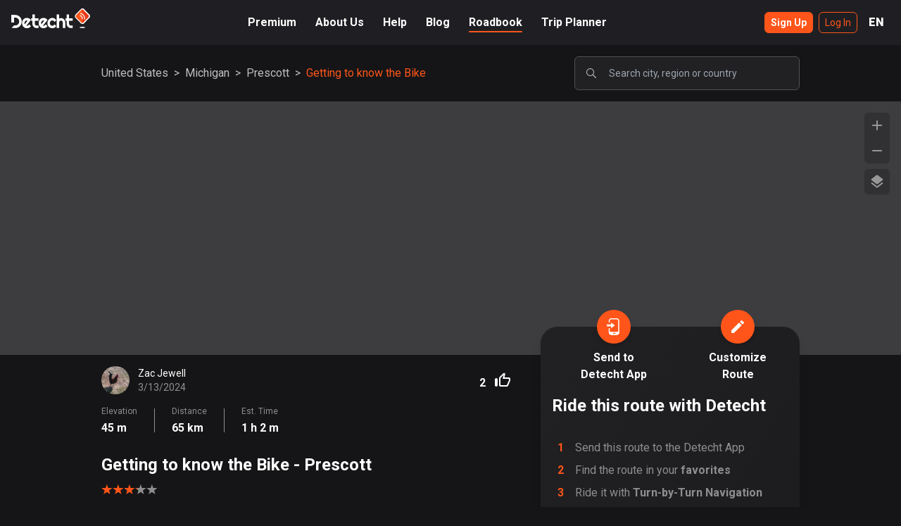

--- FILE ---
content_type: image/svg+xml
request_url: https://www.detechtapp.com/_next/static/media/start_point.ca3bf17a.svg
body_size: 36
content:
<svg width="32" height="32" viewBox="0 0 32 32" fill="none" xmlns="http://www.w3.org/2000/svg">
<circle cx="16" cy="16" r="15.5" fill="#FF551A" stroke="white"/>
<path d="M24 13.5691C23.105 11.1175 22.2094 8.66587 21.3131 6.21426C16.3631 4.67718 14.6372 11.9668 9.68656 10.4297L9 10.6792L15 26H15.5L12.3734 17.7845C17.3244 19.3206 19.0503 12.0323 24 13.5691Z" fill="white"/>
</svg>


--- FILE ---
content_type: text/plain; charset=utf-8
request_url: https://firestore.googleapis.com/google.firestore.v1.Firestore/Listen/channel?VER=8&database=projects%2Fdetecht-a7400%2Fdatabases%2F(default)&RID=92730&CVER=22&X-HTTP-Session-Id=gsessionid&zx=2cv0blalwctt&t=1
body_size: -134
content:
51
[[0,["c","zo3nGBZ1QCZz9Dy49tfoMg","",8,12,30000]]]
